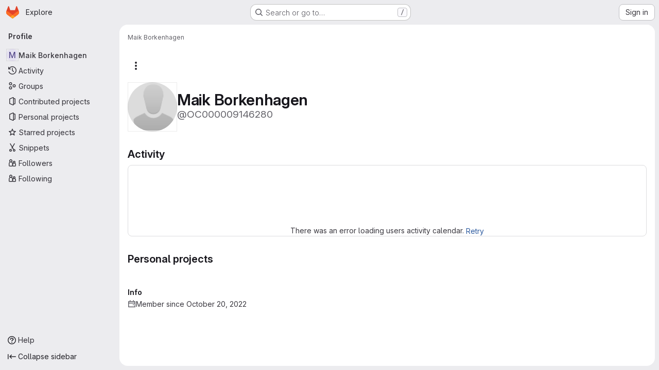

--- FILE ---
content_type: application/javascript; charset=UTF-8
request_url: https://opencode.de/matomo.js
body_size: 9086
content:
const topnav = document.createElement('div');
topnav.innerHTML= `
<div class="external-header">
	<fs-scrollable>
		<div class="menu-wrapper">
			<ul>
				<li>
					<a href="https://www.opencode.de">openCode</a>
				</li>
				<li>
					<a href="https://www.opencode.de/de/software">Softwareverzeichnis</a>
				</li>
				<li>
					<a href="https://gitlab.opencode.de">GitLab</a>
				</li>
				<li>
					<a href="https://discourse.opencode.de">Diskussion</a>
				</li>
				<li>
					<a href="https://www.opencode.de/de/wissen">Wissen</a>
				</li>
				<li>
					<a href="https://www.opencode.de/de/rechtliches">Rechtliches</a>
				</li>
			</ul>
		</div>
	</fs-scrollable>
</div>
`;

const ideElementId = "ide";
if(document.readyState !== "loading"){
	if(!document.getElementById(ideElementId)){
		document.body.prepend(topnav);
	}
} else {
	document.body.prepend(topnav);
	document.addEventListener("DOMContentLoaded", ()=>{
		if(document.getElementById(ideElementId)){
			document.body.removeChild(topnav);
		}
	});
}

const DOMAIN = window.location.host.substring(window.location.host.lastIndexOf('.', window.location.host.lastIndexOf('.')-1) + 1)
var _paq = window._paq = window._paq || [];
/* tracker methods like "setCustomDimension" should be called before "trackPageView" */
_paq.push(['requireCookieConsent']);
_paq.push(["setDocumentTitle", document.domain + "/" + document.title]);
_paq.push(["setCookieDomain", `.${DOMAIN}`]);
_paq.push(["setDomains", [`*.${DOMAIN}`,`*.discourse.${DOMAIN}`,`*.gitlab.${DOMAIN}`]]);
_paq.push(["enableCrossDomainLinking"]);
_paq.push(['trackPageView']);
_paq.push(['enableLinkTracking']);
(function() {
  var u="//matomo.opencode.de/";
  _paq.push(['setTrackerUrl', u+'matomo.php']);
  _paq.push(['setSiteId', '1']);
  var d=document, g=d.createElement('script'), s=d.getElementsByTagName('script')[0];
  g.async=true; g.src=u+'matomo.js'; s.parentNode.insertBefore(g,s);
})();

  let dm = DOMAIN
  if (DOMAIN === 'o4oe.de') {
dm = 'start.dev.o4oe.de'
  }
  if (document.createStyleSheet) {
    document.createStyleSheet(`https://${dm}/matomo.css?i=%%CI_COMMIT_SHA%%`);
  } else {
    var styles = `@import url('https://${dm}/matomo.css?i=%%CI_COMMIT_SHA%%');`
    var newSS = document.createElement('link')
    newSS.rel = 'stylesheet'
    newSS.href = 'data:text/css,' + escape(styles)
    document.getElementsByTagName('head')[0].appendChild(newSS)
  }


// cookieBanner
(function () {
  const translations = {
    en: {
      heading: 'Consent',
		descriptionHTML: 'On this website, we use the web analytics service ' +
			'Matomo to analyze and review the use of our website. Through the ' +
			'collected statistics, we can improve our offerings and make them ' +
			'more appealing for you. Here, you can decide whether to allow ' +
			'us to process your data and set corresponding cookies for these ' +
			'purposes, in addition to technically necessary cookies. Further ' +
			'information on data protection—especially regarding "cookies" ' +
			'and "Matomo"—can be found in our <a href="https://opencode.de/de/datenschutz">privacy policy</a>. ' +
			'You can withdraw your consent at any time.',
      acceptButton: 'Accept',
      declineButton: 'Only necessary Cookies',
    },
    de: {
      heading: 'Einwilligung',
      descriptionHTML: 'Auf dieser Website ' +
		  'nutzen wir den Webanalysedienst Matomo, um die Nutzung unserer ' +
		  'Website zu analysieren und prüfen. Über die gewonnenen Statistiken ' +
		  'können wir unser Angebot verbessern und für Sie interessanter ' +
		  'ausgestalten. Sie können hier entscheiden, ob Sie neben technisch ' +
		  'notwendigen Cookies erlauben, dass wir Ihre Daten zu diesen Zwecken ' +
		  'verarbeiten und entsprechende Cookies setzen dürfen. Weitere ' +
		  'Informationen zum Datenschutz - insbesondere zu „Cookies" und ' +
		  '„Matomo" - finden Sie in unseren <a href="https://opencode.de/de/datenschutz">Datenschutzhinweisen</a>. ' +
		  'Sie können Ihre Einwilligung jederzeit widerrufen.',
      acceptButton: 'Akzeptieren',
      declineButton: 'Nur notwendige Cookies',
    },
  };

  const lang = document.documentElement.lang || navigator.language.split('-')[0] || 'en';

  const t = (key) => translations[lang]?.[key] || translations.en[key];

  function injectCookieBanner() {
    const curCookie = document.cookie.replaceAll('; ', ';');
    if (!curCookie.startsWith('cookie-consent=') && curCookie.indexOf(';cookie-consent=') === -1) {

      const banner = document.createElement('div');

	  // styles come with matomo.css
	  banner.innerHTML = `
			<div class="CookieBanner_banner">
 <div class="CookieBanner_inner">
  <h2>${t("heading")}</h2>
  <div class="CookieBanner_description">
   <p>${t("descriptionHTML")}</p>
  </div>
  <div class="CookieBanner_buttons">
   <button id="accept-cookies" type="button" class="Button_button Button_small Button_primary">
    ${t("acceptButton")}
   </button>
   <button id="decline-cookies" type="button" class="Button_button Button_small Button_secondary">
    ${t("declineButton")}
   </button>
  </div>
 </div>
</div>
	  `

      document.body.appendChild(banner);

      document.getElementById('accept-cookies').onclick = () => {
        document.cookie = `cookie-consent=accepted; path=/; max-age=${365 * 24 * 60 * 60}; domain=.${DOMAIN}`
        document.body.removeChild(banner);
        if (window._paq) {
          window._paq.push(['setConsentGiven']);
          window._paq.push(['rememberCookieConsentGiven']);
          window._paq.push(['rememberConsentGiven']);
        }
      };

      document.getElementById('decline-cookies').onclick = () => {
        document.cookie = `cookie-consent=declined; path=/; max-age=${365 * 24 * 60 * 60}; domain=.${DOMAIN}`
        document.body.removeChild(banner);
        if (window._paq) {
          window._paq.push(['forgetConsentGiven']);
          window._paq.push(['forgetCookieConsentGiven']);
        }
      };
    }
  }

  // Expose the function to the global window object
  window.injectCookieBanner = injectCookieBanner;
})();

window.injectCookieBanner();


/**
 * @license
 * Copyright 2019 Google LLC
 * SPDX-License-Identifier: BSD-3-Clause
 */
const t=globalThis,e=t.ShadowRoot&&(void 0===t.ShadyCSS||t.ShadyCSS.nativeShadow)&&"adoptedStyleSheets"in Document.prototype&&"replace"in CSSStyleSheet.prototype,s=Symbol(),i=new WeakMap;class o{constructor(t,e,i){if(this._$cssResult$=!0,i!==s)throw Error("CSSResult is not constructable. Use `unsafeCSS` or `css` instead.");this.cssText=t,this.t=e}get styleSheet(){let t=this.o;const s=this.t;if(e&&void 0===t){const e=void 0!==s&&1===s.length;e&&(t=i.get(s)),void 0===t&&((this.o=t=new CSSStyleSheet).replaceSync(this.cssText),e&&i.set(s,t))}return t}toString(){return this.cssText}}const r=(t,...e)=>{const i=1===t.length?t[0]:e.reduce(((e,s,i)=>e+(t=>{if(!0===t._$cssResult$)return t.cssText;if("number"==typeof t)return t;throw Error("Value passed to 'css' function must be a 'css' function result: "+t+". Use 'unsafeCSS' to pass non-literal values, but take care to ensure page security.")})(s)+t[i+1]),t[0]);return new o(i,t,s)},n=e?t=>t:t=>t instanceof CSSStyleSheet?(t=>{let e="";for(const s of t.cssRules)e+=s.cssText;return(t=>new o("string"==typeof t?t:t+"",void 0,s))(e)})(t):t
/**
 * @license
 * Copyright 2017 Google LLC
 * SPDX-License-Identifier: BSD-3-Clause
 */,{is:h,defineProperty:l,getOwnPropertyDescriptor:a,getOwnPropertyNames:c,getOwnPropertySymbols:d,getPrototypeOf:p}=Object,u=globalThis,$=u.trustedTypes,_=$?$.emptyScript:"",f=u.reactiveElementPolyfillSupport,g=(t,e)=>t,v={toAttribute(t,e){switch(e){case Boolean:t=t?_:null;break;case Object:case Array:t=null==t?t:JSON.stringify(t)}return t},fromAttribute(t,e){let s=t;switch(e){case Boolean:s=null!==t;break;case Number:s=null===t?null:Number(t);break;case Object:case Array:try{s=JSON.parse(t)}catch(t){s=null}}return s}},y=(t,e)=>!h(t,e),b={attribute:!0,type:String,converter:v,reflect:!1,hasChanged:y};Symbol.metadata??=Symbol("metadata"),u.litPropertyMetadata??=new WeakMap;class A extends HTMLElement{static addInitializer(t){this._$Ei(),(this.l??=[]).push(t)}static get observedAttributes(){return this.finalize(),this._$Eh&&[...this._$Eh.keys()]}static createProperty(t,e=b){if(e.state&&(e.attribute=!1),this._$Ei(),this.elementProperties.set(t,e),!e.noAccessor){const s=Symbol(),i=this.getPropertyDescriptor(t,s,e);void 0!==i&&l(this.prototype,t,i)}}static getPropertyDescriptor(t,e,s){const{get:i,set:o}=a(this.prototype,t)??{get(){return this[e]},set(t){this[e]=t}};return{get(){return i?.call(this)},set(e){const r=i?.call(this);o.call(this,e),this.requestUpdate(t,r,s)},configurable:!0,enumerable:!0}}static getPropertyOptions(t){return this.elementProperties.get(t)??b}static _$Ei(){if(this.hasOwnProperty(g("elementProperties")))return;const t=p(this);t.finalize(),void 0!==t.l&&(this.l=[...t.l]),this.elementProperties=new Map(t.elementProperties)}static finalize(){if(this.hasOwnProperty(g("finalized")))return;if(this.finalized=!0,this._$Ei(),this.hasOwnProperty(g("properties"))){const t=this.properties,e=[...c(t),...d(t)];for(const s of e)this.createProperty(s,t[s])}const t=this[Symbol.metadata];if(null!==t){const e=litPropertyMetadata.get(t);if(void 0!==e)for(const[t,s]of e)this.elementProperties.set(t,s)}this._$Eh=new Map;for(const[t,e]of this.elementProperties){const s=this._$Eu(t,e);void 0!==s&&this._$Eh.set(s,t)}this.elementStyles=this.finalizeStyles(this.styles)}static finalizeStyles(t){const e=[];if(Array.isArray(t)){const s=new Set(t.flat(1/0).reverse());for(const t of s)e.unshift(n(t))}else void 0!==t&&e.push(n(t));return e}static _$Eu(t,e){const s=e.attribute;return!1===s?void 0:"string"==typeof s?s:"string"==typeof t?t.toLowerCase():void 0}constructor(){super(),this._$Ep=void 0,this.isUpdatePending=!1,this.hasUpdated=!1,this._$Em=null,this._$Ev()}_$Ev(){this._$ES=new Promise((t=>this.enableUpdating=t)),this._$AL=new Map,this._$E_(),this.requestUpdate(),this.constructor.l?.forEach((t=>t(this)))}addController(t){(this._$EO??=new Set).add(t),void 0!==this.renderRoot&&this.isConnected&&t.hostConnected?.()}removeController(t){this._$EO?.delete(t)}_$E_(){const t=new Map,e=this.constructor.elementProperties;for(const s of e.keys())this.hasOwnProperty(s)&&(t.set(s,this[s]),delete this[s]);t.size>0&&(this._$Ep=t)}createRenderRoot(){const s=this.shadowRoot??this.attachShadow(this.constructor.shadowRootOptions);return((s,i)=>{if(e)s.adoptedStyleSheets=i.map((t=>t instanceof CSSStyleSheet?t:t.styleSheet));else for(const e of i){const i=document.createElement("style"),o=t.litNonce;void 0!==o&&i.setAttribute("nonce",o),i.textContent=e.cssText,s.appendChild(i)}})(s,this.constructor.elementStyles),s}connectedCallback(){this.renderRoot??=this.createRenderRoot(),this.enableUpdating(!0),this._$EO?.forEach((t=>t.hostConnected?.()))}enableUpdating(t){}disconnectedCallback(){this._$EO?.forEach((t=>t.hostDisconnected?.()))}attributeChangedCallback(t,e,s){this._$AK(t,s)}_$EC(t,e){const s=this.constructor.elementProperties.get(t),i=this.constructor._$Eu(t,s);if(void 0!==i&&!0===s.reflect){const o=(void 0!==s.converter?.toAttribute?s.converter:v).toAttribute(e,s.type);this._$Em=t,null==o?this.removeAttribute(i):this.setAttribute(i,o),this._$Em=null}}_$AK(t,e){const s=this.constructor,i=s._$Eh.get(t);if(void 0!==i&&this._$Em!==i){const t=s.getPropertyOptions(i),o="function"==typeof t.converter?{fromAttribute:t.converter}:void 0!==t.converter?.fromAttribute?t.converter:v;this._$Em=i,this[i]=o.fromAttribute(e,t.type),this._$Em=null}}requestUpdate(t,e,s){if(void 0!==t){if(s??=this.constructor.getPropertyOptions(t),!(s.hasChanged??y)(this[t],e))return;this.P(t,e,s)}!1===this.isUpdatePending&&(this._$ES=this._$ET())}P(t,e,s){this._$AL.has(t)||this._$AL.set(t,e),!0===s.reflect&&this._$Em!==t&&(this._$Ej??=new Set).add(t)}async _$ET(){this.isUpdatePending=!0;try{await this._$ES}catch(t){Promise.reject(t)}const t=this.scheduleUpdate();return null!=t&&await t,!this.isUpdatePending}scheduleUpdate(){return this.performUpdate()}performUpdate(){if(!this.isUpdatePending)return;if(!this.hasUpdated){if(this.renderRoot??=this.createRenderRoot(),this._$Ep){for(const[t,e]of this._$Ep)this[t]=e;this._$Ep=void 0}const t=this.constructor.elementProperties;if(t.size>0)for(const[e,s]of t)!0!==s.wrapped||this._$AL.has(e)||void 0===this[e]||this.P(e,this[e],s)}let t=!1;const e=this._$AL;try{t=this.shouldUpdate(e),t?(this.willUpdate(e),this._$EO?.forEach((t=>t.hostUpdate?.())),this.update(e)):this._$EU()}catch(e){throw t=!1,this._$EU(),e}t&&this._$AE(e)}willUpdate(t){}_$AE(t){this._$EO?.forEach((t=>t.hostUpdated?.())),this.hasUpdated||(this.hasUpdated=!0,this.firstUpdated(t)),this.updated(t)}_$EU(){this._$AL=new Map,this.isUpdatePending=!1}get updateComplete(){return this.getUpdateComplete()}getUpdateComplete(){return this._$ES}shouldUpdate(t){return!0}update(t){this._$Ej&&=this._$Ej.forEach((t=>this._$EC(t,this[t]))),this._$EU()}updated(t){}firstUpdated(t){}}A.elementStyles=[],A.shadowRootOptions={mode:"open"},A[g("elementProperties")]=new Map,A[g("finalized")]=new Map,f?.({ReactiveElement:A}),(u.reactiveElementVersions??=[]).push("2.0.4");
/**
 * @license
 * Copyright 2017 Google LLC
 * SPDX-License-Identifier: BSD-3-Clause
 */
const m=globalThis,w=m.trustedTypes,E=w?w.createPolicy("lit-html",{createHTML:t=>t}):void 0,S="$lit$",x=`lit$${Math.random().toFixed(9).slice(2)}$`,C="?"+x,P=`<${C}>`,R=document,U=()=>R.createComment(""),T=t=>null===t||"object"!=typeof t&&"function"!=typeof t,M=Array.isArray,O="[ \t\n\f\r]",H=/<(?:(!--|\/[^a-zA-Z])|(\/?[a-zA-Z][^>\s]*)|(\/?$))/g,L=/-->/g,N=/>/g,k=RegExp(`>|${O}(?:([^\\s"'>=/]+)(${O}*=${O}*(?:[^ \t\n\f\r"'\`<>=]|("|')|))|$)`,"g"),z=/'/g,B=/"/g,j=/^(?:script|style|textarea|title)$/i,I=(t=>(e,...s)=>({_$litType$:t,strings:e,values:s}))(1),D=Symbol.for("lit-noChange"),q=Symbol.for("lit-nothing"),W=new WeakMap,V=R.createTreeWalker(R,129);function Z(t,e){if(!M(t)||!t.hasOwnProperty("raw"))throw Error("invalid template strings array");return void 0!==E?E.createHTML(e):e}const G=(t,e)=>{const s=t.length-1,i=[];let o,r=2===e?"<svg>":3===e?"<math>":"",n=H;for(let e=0;e<s;e++){const s=t[e];let h,l,a=-1,c=0;for(;c<s.length&&(n.lastIndex=c,l=n.exec(s),null!==l);)c=n.lastIndex,n===H?"!--"===l[1]?n=L:void 0!==l[1]?n=N:void 0!==l[2]?(j.test(l[2])&&(o=RegExp("</"+l[2],"g")),n=k):void 0!==l[3]&&(n=k):n===k?">"===l[0]?(n=o??H,a=-1):void 0===l[1]?a=-2:(a=n.lastIndex-l[2].length,h=l[1],n=void 0===l[3]?k:'"'===l[3]?B:z):n===B||n===z?n=k:n===L||n===N?n=H:(n=k,o=void 0);const d=n===k&&t[e+1].startsWith("/>")?" ":"";r+=n===H?s+P:a>=0?(i.push(h),s.slice(0,a)+S+s.slice(a)+x+d):s+x+(-2===a?e:d)}return[Z(t,r+(t[s]||"<?>")+(2===e?"</svg>":3===e?"</math>":"")),i]};class J{constructor({strings:t,_$litType$:e},s){let i;this.parts=[];let o=0,r=0;const n=t.length-1,h=this.parts,[l,a]=G(t,e);if(this.el=J.createElement(l,s),V.currentNode=this.el.content,2===e||3===e){const t=this.el.content.firstChild;t.replaceWith(...t.childNodes)}for(;null!==(i=V.nextNode())&&h.length<n;){if(1===i.nodeType){if(i.hasAttributes())for(const t of i.getAttributeNames())if(t.endsWith(S)){const e=a[r++],s=i.getAttribute(t).split(x),n=/([.?@])?(.*)/.exec(e);h.push({type:1,index:o,name:n[2],strings:s,ctor:"."===n[1]?Y:"?"===n[1]?tt:"@"===n[1]?et:X}),i.removeAttribute(t)}else t.startsWith(x)&&(h.push({type:6,index:o}),i.removeAttribute(t));if(j.test(i.tagName)){const t=i.textContent.split(x),e=t.length-1;if(e>0){i.textContent=w?w.emptyScript:"";for(let s=0;s<e;s++)i.append(t[s],U()),V.nextNode(),h.push({type:2,index:++o});i.append(t[e],U())}}}else if(8===i.nodeType)if(i.data===C)h.push({type:2,index:o});else{let t=-1;for(;-1!==(t=i.data.indexOf(x,t+1));)h.push({type:7,index:o}),t+=x.length-1}o++}}static createElement(t,e){const s=R.createElement("template");return s.innerHTML=t,s}}function K(t,e,s=t,i){if(e===D)return e;let o=void 0!==i?s._$Co?.[i]:s._$Cl;const r=T(e)?void 0:e._$litDirective$;return o?.constructor!==r&&(o?._$AO?.(!1),void 0===r?o=void 0:(o=new r(t),o._$AT(t,s,i)),void 0!==i?(s._$Co??=[])[i]=o:s._$Cl=o),void 0!==o&&(e=K(t,o._$AS(t,e.values),o,i)),e}class F{constructor(t,e){this._$AV=[],this._$AN=void 0,this._$AD=t,this._$AM=e}get parentNode(){return this._$AM.parentNode}get _$AU(){return this._$AM._$AU}u(t){const{el:{content:e},parts:s}=this._$AD,i=(t?.creationScope??R).importNode(e,!0);V.currentNode=i;let o=V.nextNode(),r=0,n=0,h=s[0];for(;void 0!==h;){if(r===h.index){let e;2===h.type?e=new Q(o,o.nextSibling,this,t):1===h.type?e=new h.ctor(o,h.name,h.strings,this,t):6===h.type&&(e=new st(o,this,t)),this._$AV.push(e),h=s[++n]}r!==h?.index&&(o=V.nextNode(),r++)}return V.currentNode=R,i}p(t){let e=0;for(const s of this._$AV)void 0!==s&&(void 0!==s.strings?(s._$AI(t,s,e),e+=s.strings.length-2):s._$AI(t[e])),e++}}class Q{get _$AU(){return this._$AM?._$AU??this._$Cv}constructor(t,e,s,i){this.type=2,this._$AH=q,this._$AN=void 0,this._$AA=t,this._$AB=e,this._$AM=s,this.options=i,this._$Cv=i?.isConnected??!0}get parentNode(){let t=this._$AA.parentNode;const e=this._$AM;return void 0!==e&&11===t?.nodeType&&(t=e.parentNode),t}get startNode(){return this._$AA}get endNode(){return this._$AB}_$AI(t,e=this){t=K(this,t,e),T(t)?t===q||null==t||""===t?(this._$AH!==q&&this._$AR(),this._$AH=q):t!==this._$AH&&t!==D&&this._(t):void 0!==t._$litType$?this.$(t):void 0!==t.nodeType?this.T(t):(t=>M(t)||"function"==typeof t?.[Symbol.iterator])(t)?this.k(t):this._(t)}O(t){return this._$AA.parentNode.insertBefore(t,this._$AB)}T(t){this._$AH!==t&&(this._$AR(),this._$AH=this.O(t))}_(t){this._$AH!==q&&T(this._$AH)?this._$AA.nextSibling.data=t:this.T(R.createTextNode(t)),this._$AH=t}$(t){const{values:e,_$litType$:s}=t,i="number"==typeof s?this._$AC(t):(void 0===s.el&&(s.el=J.createElement(Z(s.h,s.h[0]),this.options)),s);if(this._$AH?._$AD===i)this._$AH.p(e);else{const t=new F(i,this),s=t.u(this.options);t.p(e),this.T(s),this._$AH=t}}_$AC(t){let e=W.get(t.strings);return void 0===e&&W.set(t.strings,e=new J(t)),e}k(t){M(this._$AH)||(this._$AH=[],this._$AR());const e=this._$AH;let s,i=0;for(const o of t)i===e.length?e.push(s=new Q(this.O(U()),this.O(U()),this,this.options)):s=e[i],s._$AI(o),i++;i<e.length&&(this._$AR(s&&s._$AB.nextSibling,i),e.length=i)}_$AR(t=this._$AA.nextSibling,e){for(this._$AP?.(!1,!0,e);t&&t!==this._$AB;){const e=t.nextSibling;t.remove(),t=e}}setConnected(t){void 0===this._$AM&&(this._$Cv=t,this._$AP?.(t))}}class X{get tagName(){return this.element.tagName}get _$AU(){return this._$AM._$AU}constructor(t,e,s,i,o){this.type=1,this._$AH=q,this._$AN=void 0,this.element=t,this.name=e,this._$AM=i,this.options=o,s.length>2||""!==s[0]||""!==s[1]?(this._$AH=Array(s.length-1).fill(new String),this.strings=s):this._$AH=q}_$AI(t,e=this,s,i){const o=this.strings;let r=!1;if(void 0===o)t=K(this,t,e,0),r=!T(t)||t!==this._$AH&&t!==D,r&&(this._$AH=t);else{const i=t;let n,h;for(t=o[0],n=0;n<o.length-1;n++)h=K(this,i[s+n],e,n),h===D&&(h=this._$AH[n]),r||=!T(h)||h!==this._$AH[n],h===q?t=q:t!==q&&(t+=(h??"")+o[n+1]),this._$AH[n]=h}r&&!i&&this.j(t)}j(t){t===q?this.element.removeAttribute(this.name):this.element.setAttribute(this.name,t??"")}}class Y extends X{constructor(){super(...arguments),this.type=3}j(t){this.element[this.name]=t===q?void 0:t}}class tt extends X{constructor(){super(...arguments),this.type=4}j(t){this.element.toggleAttribute(this.name,!!t&&t!==q)}}class et extends X{constructor(t,e,s,i,o){super(t,e,s,i,o),this.type=5}_$AI(t,e=this){if((t=K(this,t,e,0)??q)===D)return;const s=this._$AH,i=t===q&&s!==q||t.capture!==s.capture||t.once!==s.once||t.passive!==s.passive,o=t!==q&&(s===q||i);i&&this.element.removeEventListener(this.name,this,s),o&&this.element.addEventListener(this.name,this,t),this._$AH=t}handleEvent(t){"function"==typeof this._$AH?this._$AH.call(this.options?.host??this.element,t):this._$AH.handleEvent(t)}}class st{constructor(t,e,s){this.element=t,this.type=6,this._$AN=void 0,this._$AM=e,this.options=s}get _$AU(){return this._$AM._$AU}_$AI(t){K(this,t)}}const it=m.litHtmlPolyfillSupport;it?.(J,Q),(m.litHtmlVersions??=[]).push("3.2.1");
/**
 * @license
 * Copyright 2017 Google LLC
 * SPDX-License-Identifier: BSD-3-Clause
 */
class ot extends A{constructor(){super(...arguments),this.renderOptions={host:this},this._$Do=void 0}createRenderRoot(){const t=super.createRenderRoot();return this.renderOptions.renderBefore??=t.firstChild,t}update(t){const e=this.render();this.hasUpdated||(this.renderOptions.isConnected=this.isConnected),super.update(t),this._$Do=((t,e,s)=>{const i=s?.renderBefore??e;let o=i._$litPart$;if(void 0===o){const t=s?.renderBefore??null;i._$litPart$=o=new Q(e.insertBefore(U(),t),t,void 0,s??{})}return o._$AI(t),o})(e,this.renderRoot,this.renderOptions)}connectedCallback(){super.connectedCallback(),this._$Do?.setConnected(!0)}disconnectedCallback(){super.disconnectedCallback(),this._$Do?.setConnected(!1)}render(){return D}}ot._$litElement$=!0,ot.finalized=!0,globalThis.litElementHydrateSupport?.({LitElement:ot});const rt=globalThis.litElementPolyfillSupport;rt?.({LitElement:ot}),(globalThis.litElementVersions??=[]).push("4.1.1");class nt extends ot{static styles=r`:host{position:relative}::slotted(*){min-width:fit-content;width:100%}button{align-items:center;appearance:none;background:0 0;block-size:100%;border:0;display:flex;inline-size:100%;margin:0;padding:0}svg{block-size:var(--fs-scrollable--image-size,24px);inline-size:var(--fs-scrollable--image-size,24px)}.button--left{cursor:w-resize;justify-content:flex-start}.button--right{cursor:e-resize;justify-content:flex-end}:host([hide-buttons]) .button{display:none}.overlay{--_gradient-start:color-mix(in srgb, var(--fs-scrollable--background-color, white) 0%, transparent);--_gradient-middle:color-mix(in srgb, var(--fs-scrollable--background-color, white) 80%, transparent);--_gradient-end:color-mix(in srgb, var(--fs-scrollable--background-color, white) 100%, transparent);align-items:center;background:linear-gradient(var(--_deg),var(--_gradient-start) 0,var(--_gradient-middle) 50%,var(--_gradient-end) 100%);display:flex;height:100%;justify-content:center;opacity:0;pointer-events:none;position:absolute;top:0;transition:opacity ease-out var(--fs-scrollable--transition-speed,.1s);width:var(--fs-scrollable--gradient-width,20px);z-index:10}:host([hide-gradients]) .overlay{display:none}.overlay path{fill:var(--fs-scrollable--color-text,#000)}.overlay--left{--_deg:270deg;left:0}.overlay--right{--_deg:90deg;right:0}.overlay--visible{opacity:1}:host(:not([hide-buttons])) .overlay--visible{pointer-events:all}.anchor{flex-grow:0;flex-shrink:0;height:0;width:0;pointer-events:none;position:relative}.anchor--left{left:1px}.anchor--right{right:1px}:host([hide-gradients]) .anchor{display:none}.scrollable{display:flex;overflow-x:auto;position:relative;scrollbar-width:none;width:100%}`;static properties={hideButtons:{type:Boolean,attribute:"hide-buttons",reflect:!0},hideGradients:{type:Boolean,attribute:"hide-gradients",reflect:!0},_scrolledToMostLeft:{state:!0},_scrolledToMostRight:{state:!1}};constructor(){super(),this.hideButtons=!1,this.hideGradients=!1,this._scrolledToMostLeft=!0,this._scrolledToMostRight=!0}firstUpdated(){if(this.scrollable=this.shadowRoot.querySelector(".scrollable"),this.overlayLeft=this.shadowRoot.querySelector(".overlay--left"),this.overlayRight=this.shadowRoot.querySelector(".overlay--right"),this.anchorLeft=this.shadowRoot.querySelector(".anchor--left"),this.anchorRight=this.shadowRoot.querySelector(".anchor--right"),this.buttonLeft=this.shadowRoot.querySelector(".button--left"),this.buttonRight=this.shadowRoot.querySelector(".button--right"),!this.hideGradients){const t=t=>{t.forEach((t=>{switch(t.target){case this.anchorLeft:this._scrolledToMostLeft=t.isIntersecting,this.overlayLeft.classList.toggle("overlay--visible",!this._scrolledToMostLeft);break;case this.anchorRight:this._scrolledToMostRight=t.isIntersecting,this.overlayRight.classList.toggle("overlay--visible",!this._scrolledToMostRight)}}))};if(this.observer=new IntersectionObserver(t,{root:this.scrollable,threshold:1}),this.observer.observe(this.anchorLeft),this.observer.observe(this.anchorRight),!this.hideButtons){const t=t=>{const e=this.scrollable.clientWidth/2;this.scrollable.scrollBy({left:t*e,behavior:"smooth"})};this.buttonLeft.addEventListener("click",(()=>t(-1))),this.buttonRight.addEventListener("click",(()=>t(1)))}}}render(){return I`<div><div class="overlay overlay--left"><button class="button button--left"><svg xmlns="http://www.w3.org/2000/svg" width="32" height="32" viewBox="0 0 256 256"><path d="M165.66,202.34a8,8,0,0,1-11.32,11.32l-80-80a8,8,0,0,1,0-11.32l80-80a8,8,0,0,1,11.32,11.32L91.31,128Z"></path></svg></button></div><div class="overlay overlay--right"><button class="button button--right"><svg xmlns="http://www.w3.org/2000/svg" width="32" height="32" viewBox="0 0 256 256"><path d="M181.66,133.66l-80,80a8,8,0,0,1-11.32-11.32L164.69,128,90.34,53.66a8,8,0,0,1,11.32-11.32l80,80A8,8,0,0,1,181.66,133.66Z"></path></svg></button></div><div class="scrollable"><div class="anchor anchor--left"></div><slot></slot><div class="anchor anchor--right"></div></div></div>`}}customElements.define("fs-scrollable",nt);

